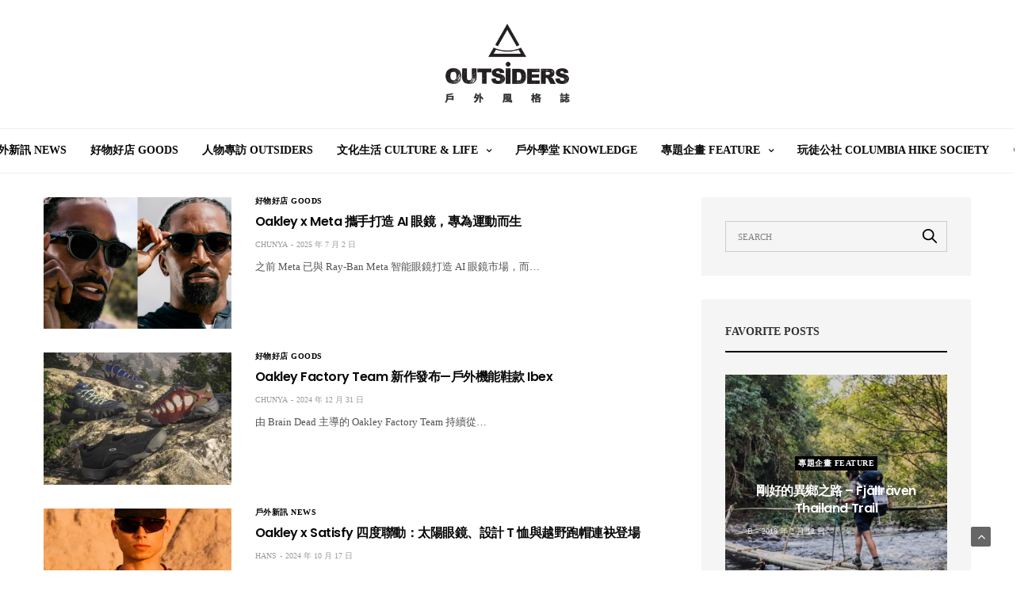

--- FILE ---
content_type: text/html; charset=UTF-8
request_url: https://www.outsiders.com.tw/post/tag/oakley
body_size: 16722
content:
<!doctype html>
<html lang="zh-TW">
<head>
	<meta charset="UTF-8">
	<meta name="viewport" content="width=device-width, initial-scale=1, maximum-scale=1, user-scalable=1">
	<link rel="profile" href="https://gmpg.org/xfn/11">
	<link rel="pingback" href="https://www.outsiders.com.tw/xmlrpc.php">
	<link rel="stylesheet" href="https://www.outsiders.com.tw/wp-content/themes/goodlife-wp/icofont.css">
	<meta name='robots' content='index, follow, max-image-preview:large, max-snippet:-1, max-video-preview:-1' />

	<!-- This site is optimized with the Yoast SEO plugin v26.8 - https://yoast.com/product/yoast-seo-wordpress/ -->
	<title>Oakley 彙整 - OUTSiDERS - 戶外風格誌</title>
	<link rel="canonical" href="https://www.outsiders.com.tw/post/tag/oakley" />
	<meta property="og:locale" content="zh_TW" />
	<meta property="og:type" content="article" />
	<meta property="og:title" content="Oakley 彙整 - OUTSiDERS - 戶外風格誌" />
	<meta property="og:url" content="https://www.outsiders.com.tw/post/tag/oakley" />
	<meta property="og:site_name" content="OUTSiDERS - 戶外風格誌" />
	<meta name="twitter:card" content="summary_large_image" />
	<script type="application/ld+json" class="yoast-schema-graph">{"@context":"https://schema.org","@graph":[{"@type":"CollectionPage","@id":"https://www.outsiders.com.tw/post/tag/oakley","url":"https://www.outsiders.com.tw/post/tag/oakley","name":"Oakley 彙整 - OUTSiDERS - 戶外風格誌","isPartOf":{"@id":"https://www.outsiders.com.tw/#website"},"primaryImageOfPage":{"@id":"https://www.outsiders.com.tw/post/tag/oakley#primaryimage"},"image":{"@id":"https://www.outsiders.com.tw/post/tag/oakley#primaryimage"},"thumbnailUrl":"https://i0.wp.com/www.outsiders.com.tw/wp-content/uploads/2025/07/Oakley-Meta-HSTN-8.jpg?fit=1920%2C1080&ssl=1","breadcrumb":{"@id":"https://www.outsiders.com.tw/post/tag/oakley#breadcrumb"},"inLanguage":"zh-TW"},{"@type":"ImageObject","inLanguage":"zh-TW","@id":"https://www.outsiders.com.tw/post/tag/oakley#primaryimage","url":"https://i0.wp.com/www.outsiders.com.tw/wp-content/uploads/2025/07/Oakley-Meta-HSTN-8.jpg?fit=1920%2C1080&ssl=1","contentUrl":"https://i0.wp.com/www.outsiders.com.tw/wp-content/uploads/2025/07/Oakley-Meta-HSTN-8.jpg?fit=1920%2C1080&ssl=1","width":1920,"height":1080},{"@type":"BreadcrumbList","@id":"https://www.outsiders.com.tw/post/tag/oakley#breadcrumb","itemListElement":[{"@type":"ListItem","position":1,"name":"首頁","item":"https://www.outsiders.com.tw/"},{"@type":"ListItem","position":2,"name":"Oakley"}]},{"@type":"WebSite","@id":"https://www.outsiders.com.tw/#website","url":"https://www.outsiders.com.tw/","name":"OUTSiDERS - 戶外風格誌","description":"我們相信戶外不只是一種運動，更是一種迷人的生活態度。","potentialAction":[{"@type":"SearchAction","target":{"@type":"EntryPoint","urlTemplate":"https://www.outsiders.com.tw/?s={search_term_string}"},"query-input":{"@type":"PropertyValueSpecification","valueRequired":true,"valueName":"search_term_string"}}],"inLanguage":"zh-TW"}]}</script>
	<!-- / Yoast SEO plugin. -->


<script type='application/javascript'  id='pys-version-script'>console.log('PixelYourSite Free version 11.1.4.1');</script>
<link rel='dns-prefetch' href='//cdn.plyr.io' />
<link rel='dns-prefetch' href='//stats.wp.com' />
<link rel='dns-prefetch' href='//fonts.googleapis.com' />
<link rel='preconnect' href='//i0.wp.com' />
<link rel="alternate" type="application/rss+xml" title="訂閱《OUTSiDERS - 戶外風格誌》&raquo; 資訊提供" href="https://www.outsiders.com.tw/feed" />
<script type="text/javascript" id="wpp-js" src="https://www.outsiders.com.tw/wp-content/plugins/wordpress-popular-posts/assets/js/wpp.min.js?ver=7.3.6" data-sampling="0" data-sampling-rate="100" data-api-url="https://www.outsiders.com.tw/wp-json/wordpress-popular-posts" data-post-id="0" data-token="5f91a4308a" data-lang="0" data-debug="0"></script>
<link rel="preconnect" href="//fonts.gstatic.com/" crossorigin><link rel="alternate" type="application/rss+xml" title="訂閱《OUTSiDERS - 戶外風格誌》&raquo; 標籤〈Oakley〉的資訊提供" href="https://www.outsiders.com.tw/post/tag/oakley/feed" />
<style id='wp-img-auto-sizes-contain-inline-css' type='text/css'>
img:is([sizes=auto i],[sizes^="auto," i]){contain-intrinsic-size:3000px 1500px}
/*# sourceURL=wp-img-auto-sizes-contain-inline-css */
</style>
<link rel='stylesheet' id='sbi_styles-css' href='https://www.outsiders.com.tw/wp-content/plugins/instagram-feed/css/sbi-styles.min.css?ver=6.10.0' media='all' />
<style id='wp-emoji-styles-inline-css' type='text/css'>

	img.wp-smiley, img.emoji {
		display: inline !important;
		border: none !important;
		box-shadow: none !important;
		height: 1em !important;
		width: 1em !important;
		margin: 0 0.07em !important;
		vertical-align: -0.1em !important;
		background: none !important;
		padding: 0 !important;
	}
/*# sourceURL=wp-emoji-styles-inline-css */
</style>
<style id='wp-block-library-inline-css' type='text/css'>
:root{--wp-block-synced-color:#7a00df;--wp-block-synced-color--rgb:122,0,223;--wp-bound-block-color:var(--wp-block-synced-color);--wp-editor-canvas-background:#ddd;--wp-admin-theme-color:#007cba;--wp-admin-theme-color--rgb:0,124,186;--wp-admin-theme-color-darker-10:#006ba1;--wp-admin-theme-color-darker-10--rgb:0,107,160.5;--wp-admin-theme-color-darker-20:#005a87;--wp-admin-theme-color-darker-20--rgb:0,90,135;--wp-admin-border-width-focus:2px}@media (min-resolution:192dpi){:root{--wp-admin-border-width-focus:1.5px}}.wp-element-button{cursor:pointer}:root .has-very-light-gray-background-color{background-color:#eee}:root .has-very-dark-gray-background-color{background-color:#313131}:root .has-very-light-gray-color{color:#eee}:root .has-very-dark-gray-color{color:#313131}:root .has-vivid-green-cyan-to-vivid-cyan-blue-gradient-background{background:linear-gradient(135deg,#00d084,#0693e3)}:root .has-purple-crush-gradient-background{background:linear-gradient(135deg,#34e2e4,#4721fb 50%,#ab1dfe)}:root .has-hazy-dawn-gradient-background{background:linear-gradient(135deg,#faaca8,#dad0ec)}:root .has-subdued-olive-gradient-background{background:linear-gradient(135deg,#fafae1,#67a671)}:root .has-atomic-cream-gradient-background{background:linear-gradient(135deg,#fdd79a,#004a59)}:root .has-nightshade-gradient-background{background:linear-gradient(135deg,#330968,#31cdcf)}:root .has-midnight-gradient-background{background:linear-gradient(135deg,#020381,#2874fc)}:root{--wp--preset--font-size--normal:16px;--wp--preset--font-size--huge:42px}.has-regular-font-size{font-size:1em}.has-larger-font-size{font-size:2.625em}.has-normal-font-size{font-size:var(--wp--preset--font-size--normal)}.has-huge-font-size{font-size:var(--wp--preset--font-size--huge)}.has-text-align-center{text-align:center}.has-text-align-left{text-align:left}.has-text-align-right{text-align:right}.has-fit-text{white-space:nowrap!important}#end-resizable-editor-section{display:none}.aligncenter{clear:both}.items-justified-left{justify-content:flex-start}.items-justified-center{justify-content:center}.items-justified-right{justify-content:flex-end}.items-justified-space-between{justify-content:space-between}.screen-reader-text{border:0;clip-path:inset(50%);height:1px;margin:-1px;overflow:hidden;padding:0;position:absolute;width:1px;word-wrap:normal!important}.screen-reader-text:focus{background-color:#ddd;clip-path:none;color:#444;display:block;font-size:1em;height:auto;left:5px;line-height:normal;padding:15px 23px 14px;text-decoration:none;top:5px;width:auto;z-index:100000}html :where(.has-border-color){border-style:solid}html :where([style*=border-top-color]){border-top-style:solid}html :where([style*=border-right-color]){border-right-style:solid}html :where([style*=border-bottom-color]){border-bottom-style:solid}html :where([style*=border-left-color]){border-left-style:solid}html :where([style*=border-width]){border-style:solid}html :where([style*=border-top-width]){border-top-style:solid}html :where([style*=border-right-width]){border-right-style:solid}html :where([style*=border-bottom-width]){border-bottom-style:solid}html :where([style*=border-left-width]){border-left-style:solid}html :where(img[class*=wp-image-]){height:auto;max-width:100%}:where(figure){margin:0 0 1em}html :where(.is-position-sticky){--wp-admin--admin-bar--position-offset:var(--wp-admin--admin-bar--height,0px)}@media screen and (max-width:600px){html :where(.is-position-sticky){--wp-admin--admin-bar--position-offset:0px}}

/*# sourceURL=wp-block-library-inline-css */
</style><style id='global-styles-inline-css' type='text/css'>
:root{--wp--preset--aspect-ratio--square: 1;--wp--preset--aspect-ratio--4-3: 4/3;--wp--preset--aspect-ratio--3-4: 3/4;--wp--preset--aspect-ratio--3-2: 3/2;--wp--preset--aspect-ratio--2-3: 2/3;--wp--preset--aspect-ratio--16-9: 16/9;--wp--preset--aspect-ratio--9-16: 9/16;--wp--preset--color--black: #000000;--wp--preset--color--cyan-bluish-gray: #abb8c3;--wp--preset--color--white: #ffffff;--wp--preset--color--pale-pink: #f78da7;--wp--preset--color--vivid-red: #cf2e2e;--wp--preset--color--luminous-vivid-orange: #ff6900;--wp--preset--color--luminous-vivid-amber: #fcb900;--wp--preset--color--light-green-cyan: #7bdcb5;--wp--preset--color--vivid-green-cyan: #00d084;--wp--preset--color--pale-cyan-blue: #8ed1fc;--wp--preset--color--vivid-cyan-blue: #0693e3;--wp--preset--color--vivid-purple: #9b51e0;--wp--preset--color--thb-accent: #000000;--wp--preset--gradient--vivid-cyan-blue-to-vivid-purple: linear-gradient(135deg,rgb(6,147,227) 0%,rgb(155,81,224) 100%);--wp--preset--gradient--light-green-cyan-to-vivid-green-cyan: linear-gradient(135deg,rgb(122,220,180) 0%,rgb(0,208,130) 100%);--wp--preset--gradient--luminous-vivid-amber-to-luminous-vivid-orange: linear-gradient(135deg,rgb(252,185,0) 0%,rgb(255,105,0) 100%);--wp--preset--gradient--luminous-vivid-orange-to-vivid-red: linear-gradient(135deg,rgb(255,105,0) 0%,rgb(207,46,46) 100%);--wp--preset--gradient--very-light-gray-to-cyan-bluish-gray: linear-gradient(135deg,rgb(238,238,238) 0%,rgb(169,184,195) 100%);--wp--preset--gradient--cool-to-warm-spectrum: linear-gradient(135deg,rgb(74,234,220) 0%,rgb(151,120,209) 20%,rgb(207,42,186) 40%,rgb(238,44,130) 60%,rgb(251,105,98) 80%,rgb(254,248,76) 100%);--wp--preset--gradient--blush-light-purple: linear-gradient(135deg,rgb(255,206,236) 0%,rgb(152,150,240) 100%);--wp--preset--gradient--blush-bordeaux: linear-gradient(135deg,rgb(254,205,165) 0%,rgb(254,45,45) 50%,rgb(107,0,62) 100%);--wp--preset--gradient--luminous-dusk: linear-gradient(135deg,rgb(255,203,112) 0%,rgb(199,81,192) 50%,rgb(65,88,208) 100%);--wp--preset--gradient--pale-ocean: linear-gradient(135deg,rgb(255,245,203) 0%,rgb(182,227,212) 50%,rgb(51,167,181) 100%);--wp--preset--gradient--electric-grass: linear-gradient(135deg,rgb(202,248,128) 0%,rgb(113,206,126) 100%);--wp--preset--gradient--midnight: linear-gradient(135deg,rgb(2,3,129) 0%,rgb(40,116,252) 100%);--wp--preset--font-size--small: 13px;--wp--preset--font-size--medium: 20px;--wp--preset--font-size--large: 36px;--wp--preset--font-size--x-large: 42px;--wp--preset--spacing--20: 0.44rem;--wp--preset--spacing--30: 0.67rem;--wp--preset--spacing--40: 1rem;--wp--preset--spacing--50: 1.5rem;--wp--preset--spacing--60: 2.25rem;--wp--preset--spacing--70: 3.38rem;--wp--preset--spacing--80: 5.06rem;--wp--preset--shadow--natural: 6px 6px 9px rgba(0, 0, 0, 0.2);--wp--preset--shadow--deep: 12px 12px 50px rgba(0, 0, 0, 0.4);--wp--preset--shadow--sharp: 6px 6px 0px rgba(0, 0, 0, 0.2);--wp--preset--shadow--outlined: 6px 6px 0px -3px rgb(255, 255, 255), 6px 6px rgb(0, 0, 0);--wp--preset--shadow--crisp: 6px 6px 0px rgb(0, 0, 0);}:where(.is-layout-flex){gap: 0.5em;}:where(.is-layout-grid){gap: 0.5em;}body .is-layout-flex{display: flex;}.is-layout-flex{flex-wrap: wrap;align-items: center;}.is-layout-flex > :is(*, div){margin: 0;}body .is-layout-grid{display: grid;}.is-layout-grid > :is(*, div){margin: 0;}:where(.wp-block-columns.is-layout-flex){gap: 2em;}:where(.wp-block-columns.is-layout-grid){gap: 2em;}:where(.wp-block-post-template.is-layout-flex){gap: 1.25em;}:where(.wp-block-post-template.is-layout-grid){gap: 1.25em;}.has-black-color{color: var(--wp--preset--color--black) !important;}.has-cyan-bluish-gray-color{color: var(--wp--preset--color--cyan-bluish-gray) !important;}.has-white-color{color: var(--wp--preset--color--white) !important;}.has-pale-pink-color{color: var(--wp--preset--color--pale-pink) !important;}.has-vivid-red-color{color: var(--wp--preset--color--vivid-red) !important;}.has-luminous-vivid-orange-color{color: var(--wp--preset--color--luminous-vivid-orange) !important;}.has-luminous-vivid-amber-color{color: var(--wp--preset--color--luminous-vivid-amber) !important;}.has-light-green-cyan-color{color: var(--wp--preset--color--light-green-cyan) !important;}.has-vivid-green-cyan-color{color: var(--wp--preset--color--vivid-green-cyan) !important;}.has-pale-cyan-blue-color{color: var(--wp--preset--color--pale-cyan-blue) !important;}.has-vivid-cyan-blue-color{color: var(--wp--preset--color--vivid-cyan-blue) !important;}.has-vivid-purple-color{color: var(--wp--preset--color--vivid-purple) !important;}.has-black-background-color{background-color: var(--wp--preset--color--black) !important;}.has-cyan-bluish-gray-background-color{background-color: var(--wp--preset--color--cyan-bluish-gray) !important;}.has-white-background-color{background-color: var(--wp--preset--color--white) !important;}.has-pale-pink-background-color{background-color: var(--wp--preset--color--pale-pink) !important;}.has-vivid-red-background-color{background-color: var(--wp--preset--color--vivid-red) !important;}.has-luminous-vivid-orange-background-color{background-color: var(--wp--preset--color--luminous-vivid-orange) !important;}.has-luminous-vivid-amber-background-color{background-color: var(--wp--preset--color--luminous-vivid-amber) !important;}.has-light-green-cyan-background-color{background-color: var(--wp--preset--color--light-green-cyan) !important;}.has-vivid-green-cyan-background-color{background-color: var(--wp--preset--color--vivid-green-cyan) !important;}.has-pale-cyan-blue-background-color{background-color: var(--wp--preset--color--pale-cyan-blue) !important;}.has-vivid-cyan-blue-background-color{background-color: var(--wp--preset--color--vivid-cyan-blue) !important;}.has-vivid-purple-background-color{background-color: var(--wp--preset--color--vivid-purple) !important;}.has-black-border-color{border-color: var(--wp--preset--color--black) !important;}.has-cyan-bluish-gray-border-color{border-color: var(--wp--preset--color--cyan-bluish-gray) !important;}.has-white-border-color{border-color: var(--wp--preset--color--white) !important;}.has-pale-pink-border-color{border-color: var(--wp--preset--color--pale-pink) !important;}.has-vivid-red-border-color{border-color: var(--wp--preset--color--vivid-red) !important;}.has-luminous-vivid-orange-border-color{border-color: var(--wp--preset--color--luminous-vivid-orange) !important;}.has-luminous-vivid-amber-border-color{border-color: var(--wp--preset--color--luminous-vivid-amber) !important;}.has-light-green-cyan-border-color{border-color: var(--wp--preset--color--light-green-cyan) !important;}.has-vivid-green-cyan-border-color{border-color: var(--wp--preset--color--vivid-green-cyan) !important;}.has-pale-cyan-blue-border-color{border-color: var(--wp--preset--color--pale-cyan-blue) !important;}.has-vivid-cyan-blue-border-color{border-color: var(--wp--preset--color--vivid-cyan-blue) !important;}.has-vivid-purple-border-color{border-color: var(--wp--preset--color--vivid-purple) !important;}.has-vivid-cyan-blue-to-vivid-purple-gradient-background{background: var(--wp--preset--gradient--vivid-cyan-blue-to-vivid-purple) !important;}.has-light-green-cyan-to-vivid-green-cyan-gradient-background{background: var(--wp--preset--gradient--light-green-cyan-to-vivid-green-cyan) !important;}.has-luminous-vivid-amber-to-luminous-vivid-orange-gradient-background{background: var(--wp--preset--gradient--luminous-vivid-amber-to-luminous-vivid-orange) !important;}.has-luminous-vivid-orange-to-vivid-red-gradient-background{background: var(--wp--preset--gradient--luminous-vivid-orange-to-vivid-red) !important;}.has-very-light-gray-to-cyan-bluish-gray-gradient-background{background: var(--wp--preset--gradient--very-light-gray-to-cyan-bluish-gray) !important;}.has-cool-to-warm-spectrum-gradient-background{background: var(--wp--preset--gradient--cool-to-warm-spectrum) !important;}.has-blush-light-purple-gradient-background{background: var(--wp--preset--gradient--blush-light-purple) !important;}.has-blush-bordeaux-gradient-background{background: var(--wp--preset--gradient--blush-bordeaux) !important;}.has-luminous-dusk-gradient-background{background: var(--wp--preset--gradient--luminous-dusk) !important;}.has-pale-ocean-gradient-background{background: var(--wp--preset--gradient--pale-ocean) !important;}.has-electric-grass-gradient-background{background: var(--wp--preset--gradient--electric-grass) !important;}.has-midnight-gradient-background{background: var(--wp--preset--gradient--midnight) !important;}.has-small-font-size{font-size: var(--wp--preset--font-size--small) !important;}.has-medium-font-size{font-size: var(--wp--preset--font-size--medium) !important;}.has-large-font-size{font-size: var(--wp--preset--font-size--large) !important;}.has-x-large-font-size{font-size: var(--wp--preset--font-size--x-large) !important;}
/*# sourceURL=global-styles-inline-css */
</style>

<style id='classic-theme-styles-inline-css' type='text/css'>
/*! This file is auto-generated */
.wp-block-button__link{color:#fff;background-color:#32373c;border-radius:9999px;box-shadow:none;text-decoration:none;padding:calc(.667em + 2px) calc(1.333em + 2px);font-size:1.125em}.wp-block-file__button{background:#32373c;color:#fff;text-decoration:none}
/*# sourceURL=/wp-includes/css/classic-themes.min.css */
</style>
<link rel='stylesheet' id='image-slider-frontend-css' href='https://www.outsiders.com.tw/wp-content/plugins/image_slider_by_cursor/assets/css/frontend.css?ver=1.0.0' media='all' />
<link rel='stylesheet' id='wordpress-popular-posts-css-css' href='https://www.outsiders.com.tw/wp-content/plugins/wordpress-popular-posts/assets/css/wpp.css?ver=7.3.6' media='all' />
<link rel='stylesheet' id='thb-fa-css' href='https://www.outsiders.com.tw/wp-content/themes/goodlife-wp/assets/css/font-awesome.min.css?ver=4.7.0' media='all' />
<link rel='stylesheet' id='thb-app-css' href='https://www.outsiders.com.tw/wp-content/themes/goodlife-wp/assets/css/app.css?ver=4.6.0' media='all' />
<style id='thb-app-inline-css' type='text/css'>
body {font-family:Karla;}h1, h2, h3, h4, h5, h6 {font-family:Poppins, 'BlinkMacSystemFont', -apple-system, 'Roboto', 'Lucida Sans';}.subheader {background-color: !important;}.subheader.dark ul > li .sub-menu,.subheader.light ul > li .sub-menu {background:;}.subheader ul {}@media only screen and (min-width:48.063em) {.header {}}.header {background-color: !important;}@media only screen and (min-width:64.063em) {.header .logo .logoimg {max-height:100px;}}@media only screen and (max-width:64.063em) {.header .logo .logoimg {max-height:100px;}}@media only screen and (min-width:64.063em) {.subheader.fixed .logo .logolink .logoimg {max-height:25px;}}.menu-holder.style1.dark {background-color: !important;}#mobile-menu {background-color: !important;}a:hover, .menu-holder ul li.menu-item-mega-parent .thb_mega_menu_holder .thb_mega_menu li.active a,.menu-holder ul li.sfHover > a, .subcategory_container .thb-sibling-categories li a:hover,label small, .more-link, .comment-respond .comment-reply-title small a, .btn.accent-transparent, .button.accent-transparent, input[type=submit].accent-transparent, .category_title.search span, .video_playlist .video_play.video-active .post-title h6, .menu-holder.dark ul li .sub-menu a:hover, .menu-holder.dark ul.sf-menu > li > a:hover, .post .post-bottom-meta a:hover,.thb-title-color-hover .post .post-title .entry-title a:hover,.btn.accent-border, .button.accent-border, input[type=submit].accent-border {color:#000000;}ul.point-list li:before, ol.point-list li:before, .post .article-tags .tags-title, .post.post-overlay .post-gallery .counts,.post-review ul li .progress span, .post-review .average, .category-title.style1 .category-header, .widget.widget_topreviews .style1 li .progress, .btn.black:hover, .button.black:hover, input[type=submit].black:hover, .btn.white:hover, .button.white:hover, input[type=submit].white:hover, .btn.accent:hover, .button.accent:hover, input[type=submit].accent:hover, .btn.accent-transparent:hover, .button.accent-transparent:hover, input[type=submit].accent-transparent:hover, #scroll_totop:hover, .subheader.fixed > .row .progress, #mobile-menu.style2, .thb-cookie-bar,.btn.accent-fill, .button.accent-fill, input[type=submit].accent-fill {background-color:#000000;}.plyr__control--overlaid,.plyr--video .plyr__control.plyr__tab-focus, .plyr--video .plyr__control:hover, .plyr--video .plyr__control[aria-expanded=true] {background:#000000;}.plyr--full-ui input[type=range] {color:#000000;}.menu-holder ul li.menu-item-mega-parent .thb_mega_menu_holder, .btn.black:hover, .button.black:hover, input[type=submit].black:hover, .btn.accent, .button.accent, input[type=submit].accent, .btn.white:hover, .button.white:hover, input[type=submit].white:hover, .btn.accent:hover, .button.accent:hover, input[type=submit].accent:hover, .btn.accent-transparent, .button.accent-transparent, input[type=submit].accent-transparent,.quick_search .quick_searchform,.btn.accent-border, .button.accent-border, input[type=submit].accent-border,.btn.accent-fill, .button.accent-fill, input[type=submit].accent-fill {border-color:#000000;}.btn.accent-fill:hover, .button.accent-fill:hover, input[type=submit].accent-fill:hover {border-color:#000000;background-color:#000000;}.quick_search .quick_searchform input[type="submit"] {background:rgba(0,0,0, .1);}.quick_search .quick_searchform:after {border-bottom-color:#000000;}.quick_search .quick_searchform input[type="submit"]:hover {background:rgba(0,0,0, .2);}.post .article-tags .tags-title:after {border-left-color:#000000;}.rtl .post .article-tags .tags-title:after {border-right-color:#000000;}.circle_rating .circle_perc {stroke:#000000;}.header .quick_search.active .quick_search_icon,.menu-right-content .quick_search.active .quick_search_icon,.post .post-bottom-meta a:hover .comment_icon,.btn.accent-border .thb-next-arrow,.button.accent-border .thb-next-arrow,input[type=submit].accent-border .thb-next-arrow,.btn.accent-transparent .thb-next-arrow,.button.accent-transparent .thb-next-arrow,input[type=submit].accent-transparent .thb-next-arrow {fill:#000000;}.post .post-content p a {border-color:#000000;-moz-box-shadow:inset 0 -5px 0 #000000;-webkit-box-shadow:inset 0 -5px 0 #000000;box-shadow:inset 0 -5px 0 #000000;}.post.carousel-listing.slick-current:after {-moz-box-shadow:inset 0 4px 0 0 #000000;-webkit-box-shadow:inset 0 4px 0 0 #000000;box-shadow:inset 0 4px 0 0 #000000;}.post .post-content p a:hover {background:#000000;}input[type="submit"],submit,.button,.btn {}.post .post-bottom-meta {}.post .post-category {}.widget > strong {}h1,.h1 {}h2 {}h3 {}h4 {}h5 {}h6 {}@media only screen and (min-width:64.063em) {.header.style1 .logo .logolink,.header.style2 .logo .logolink,.header.style3 .logo .logolink,.header.style4 .logo .logolink,.header.style5 .logo .logolink,.header.style6 .logo .logolink,.header.style7 .logo .logolink,.header.style8 .logo .logolink {padding-top:20px;padding-bottom:20px;;}}#subfooter {padding-bottom:200px;;}.post .post-title h1 {}.menu-holder ul.sf-menu > li > a {}.menu-holder ul.sf-menu > li > a {font-size:14px;}.menu-holder ul li .sub-menu li a,.menu-holder ul li.menu-item-mega-parent .thb_mega_menu_holder .thb_mega_menu li > a {}.menu-holder ul li .sub-menu li a,.menu-holder ul li.menu-item-mega-parent .thb_mega_menu_holder .thb_mega_menu li > a {}.mobile-menu li a {}.mobile-menu li a {}.mobile-menu .sub-menu li a {}.mobile-menu .sub-menu li a {}.header .menu-holder ul.sf-menu > li.menu-item-category-66 > a:hover,.menu-holder.style1 ul.sf-menu > li.menu-item-category-66 > a:hover,.menu-holder ul li.menu-item-mega-parent .thb_mega_menu_holder .thb_mega_menu li.menu-item-category-66 > a:hover,.menu-holder ul li.menu-item-mega-parent .thb_mega_menu_holder .thb_mega_menu li.menu-item-category-66.active > a,.menu-holder ul li .sub-menu li.menu-item-category-66 > a:hover,.post .single_category_title.category-link-66 {color:#000000;}.menu-holder ul.sf-menu > li.menu-item-category-66 > a + .thb_mega_menu_holder {border-color:#000000;}.post .single_category_title.category-boxed-link-66.boxed-link,.category_title.cat-66:before,.category-title.style1 .category-header.cat-66,.category_title.style3.cat-66 h4:before {background-color:#000000;}.post.carousel-style2[data-catid="66"]:hover {background-color:#000000;}.header .menu-holder ul.sf-menu > li.menu-item-category-19 > a:hover,.menu-holder.style1 ul.sf-menu > li.menu-item-category-19 > a:hover,.menu-holder ul li.menu-item-mega-parent .thb_mega_menu_holder .thb_mega_menu li.menu-item-category-19 > a:hover,.menu-holder ul li.menu-item-mega-parent .thb_mega_menu_holder .thb_mega_menu li.menu-item-category-19.active > a,.menu-holder ul li .sub-menu li.menu-item-category-19 > a:hover,.post .single_category_title.category-link-19 {color:#000000;}.menu-holder ul.sf-menu > li.menu-item-category-19 > a + .thb_mega_menu_holder {border-color:#000000;}.post .single_category_title.category-boxed-link-19.boxed-link,.category_title.cat-19:before,.category-title.style1 .category-header.cat-19,.category_title.style3.cat-19 h4:before {background-color:#000000;}.post.carousel-style2[data-catid="19"]:hover {background-color:#000000;}.header .menu-holder ul.sf-menu > li.menu-item-category-69 > a:hover,.menu-holder.style1 ul.sf-menu > li.menu-item-category-69 > a:hover,.menu-holder ul li.menu-item-mega-parent .thb_mega_menu_holder .thb_mega_menu li.menu-item-category-69 > a:hover,.menu-holder ul li.menu-item-mega-parent .thb_mega_menu_holder .thb_mega_menu li.menu-item-category-69.active > a,.menu-holder ul li .sub-menu li.menu-item-category-69 > a:hover,.post .single_category_title.category-link-69 {color:#000000;}.menu-holder ul.sf-menu > li.menu-item-category-69 > a + .thb_mega_menu_holder {border-color:#000000;}.post .single_category_title.category-boxed-link-69.boxed-link,.category_title.cat-69:before,.category-title.style1 .category-header.cat-69,.category_title.style3.cat-69 h4:before {background-color:#000000;}.post.carousel-style2[data-catid="69"]:hover {background-color:#000000;}.header .menu-holder ul.sf-menu > li.menu-item-category-1 > a:hover,.menu-holder.style1 ul.sf-menu > li.menu-item-category-1 > a:hover,.menu-holder ul li.menu-item-mega-parent .thb_mega_menu_holder .thb_mega_menu li.menu-item-category-1 > a:hover,.menu-holder ul li.menu-item-mega-parent .thb_mega_menu_holder .thb_mega_menu li.menu-item-category-1.active > a,.menu-holder ul li .sub-menu li.menu-item-category-1 > a:hover,.post .single_category_title.category-link-1 {color:#000000;}.menu-holder ul.sf-menu > li.menu-item-category-1 > a + .thb_mega_menu_holder {border-color:#000000;}.post .single_category_title.category-boxed-link-1.boxed-link,.category_title.cat-1:before,.category-title.style1 .category-header.cat-1,.category_title.style3.cat-1 h4:before {background-color:#000000;}.post.carousel-style2[data-catid="1"]:hover {background-color:#000000;}.header .menu-holder ul.sf-menu > li.menu-item-category-17 > a:hover,.menu-holder.style1 ul.sf-menu > li.menu-item-category-17 > a:hover,.menu-holder ul li.menu-item-mega-parent .thb_mega_menu_holder .thb_mega_menu li.menu-item-category-17 > a:hover,.menu-holder ul li.menu-item-mega-parent .thb_mega_menu_holder .thb_mega_menu li.menu-item-category-17.active > a,.menu-holder ul li .sub-menu li.menu-item-category-17 > a:hover,.post .single_category_title.category-link-17 {color:#000000;}.menu-holder ul.sf-menu > li.menu-item-category-17 > a + .thb_mega_menu_holder {border-color:#000000;}.post .single_category_title.category-boxed-link-17.boxed-link,.category_title.cat-17:before,.category-title.style1 .category-header.cat-17,.category_title.style3.cat-17 h4:before {background-color:#000000;}.post.carousel-style2[data-catid="17"]:hover {background-color:#000000;}.header .menu-holder ul.sf-menu > li.menu-item-category-71 > a:hover,.menu-holder.style1 ul.sf-menu > li.menu-item-category-71 > a:hover,.menu-holder ul li.menu-item-mega-parent .thb_mega_menu_holder .thb_mega_menu li.menu-item-category-71 > a:hover,.menu-holder ul li.menu-item-mega-parent .thb_mega_menu_holder .thb_mega_menu li.menu-item-category-71.active > a,.menu-holder ul li .sub-menu li.menu-item-category-71 > a:hover,.post .single_category_title.category-link-71 {color:#000000;}.menu-holder ul.sf-menu > li.menu-item-category-71 > a + .thb_mega_menu_holder {border-color:#000000;}.post .single_category_title.category-boxed-link-71.boxed-link,.category_title.cat-71:before,.category-title.style1 .category-header.cat-71,.category_title.style3.cat-71 h4:before {background-color:#000000;}.post.carousel-style2[data-catid="71"]:hover {background-color:#000000;}.header .menu-holder ul.sf-menu > li.menu-item-category-72 > a:hover,.menu-holder.style1 ul.sf-menu > li.menu-item-category-72 > a:hover,.menu-holder ul li.menu-item-mega-parent .thb_mega_menu_holder .thb_mega_menu li.menu-item-category-72 > a:hover,.menu-holder ul li.menu-item-mega-parent .thb_mega_menu_holder .thb_mega_menu li.menu-item-category-72.active > a,.menu-holder ul li .sub-menu li.menu-item-category-72 > a:hover,.post .single_category_title.category-link-72 {color:#000000;}.menu-holder ul.sf-menu > li.menu-item-category-72 > a + .thb_mega_menu_holder {border-color:#000000;}.post .single_category_title.category-boxed-link-72.boxed-link,.category_title.cat-72:before,.category-title.style1 .category-header.cat-72,.category_title.style3.cat-72 h4:before {background-color:#000000;}.post.carousel-style2[data-catid="72"]:hover {background-color:#000000;}.header .menu-holder ul.sf-menu > li.menu-item-category-16 > a:hover,.menu-holder.style1 ul.sf-menu > li.menu-item-category-16 > a:hover,.menu-holder ul li.menu-item-mega-parent .thb_mega_menu_holder .thb_mega_menu li.menu-item-category-16 > a:hover,.menu-holder ul li.menu-item-mega-parent .thb_mega_menu_holder .thb_mega_menu li.menu-item-category-16.active > a,.menu-holder ul li .sub-menu li.menu-item-category-16 > a:hover,.post .single_category_title.category-link-16 {color:#000000;}.menu-holder ul.sf-menu > li.menu-item-category-16 > a + .thb_mega_menu_holder {border-color:#000000;}.post .single_category_title.category-boxed-link-16.boxed-link,.category_title.cat-16:before,.category-title.style1 .category-header.cat-16,.category_title.style3.cat-16 h4:before {background-color:#000000;}.post.carousel-style2[data-catid="16"]:hover {background-color:#000000;}.widget:not(.widget_singlead) {background-color: !important;}[role="main"] .widget.widget_categoryslider .slick-nav {background-color: !important;}#footer {background-color: !important;background-repeat:no-repeat !important;background-position:center bottom !important;}#footer .widget.widget_categoryslider .slick-nav {background-color: !important;background-repeat:no-repeat !important;background-position:center bottom !important;}.thb-login-form.dark,.thb-login-form {background-color: !important;}#subfooter {background-color:#ffffff !important;background-repeat:no-repeat !important;background-position:center bottom !important;background-size:cover !important;}@media only screen and (min-width:48.063em) {#subfooter .logolink .logoimg {max-height:70px;}}#thb_socialcounter_widget-2{background:none !important;float:right;}.views,.comment{display:none;}.post .post-content p a {border-color:#FFFFFF !important;-moz-box-shadow:inset 0 -1px 0 #000000 !important;-webkit-box-shadow:inset 0 -1px 0 #000000 !important;box-shadow:inset 0 -1px 0 #000000 !important;}.post .post-content p a:hover {background:#efefef !important;}.post.post-overlay.center-title .post-gallery .post-title {text-align:unset !important;}.popucate{margin-bottom:10px;}.row.max_width {margin:unset !important;}.widget_text{background:none !important;padding:0 !important;}.post.post-overlay.center-title .post-bottom-meta {text-align:left!important;justify-content:left!important;}@media only screen and (min-width:64.063em).post .post-title h1 {font-size:42px!important;}@media only screen and (min-width:40.063em).post .post-title h1 {font-size:34px!important;}ul.outsiderInfoWrap{list-style:none;font-size:13px;margin-top:3rem;}.outsiderInfoWrap {display:flex;flex-wrap:wrap;font-size:1.4rem;letter-spacing:.4px;margin-left:auto;margin-right:auto;width:100%;}.outsiderInfoWrap .infoIteml {text-align:right;width:50%;padding-right:2rem;margin-bottom:1rem;}.outsiderInfoWrap .infoItemr {text-align:left;width:50%;padding-left:2rem;margin-bottom:1rem;}.socialfooter{text-align:center;margin-top:30px;}.socialfooter i{padding:5px;margin:10px;}#subfooter .footer-menu {display:none;}#subfooter {padding-bottom:0 !important;}#subfooter.light .subfooter-menu-holder {border-top:none;}.outsiderInfoWrap a,.socialfooter a{color:#fff;}#subfooter.dark{background:#000000 !important;}#subfooter.dark .subfooter-menu-holder {border-top:none !important;}#subfooter p{color:#FFFFFF !important;}
/*# sourceURL=thb-app-inline-css */
</style>
<link rel='stylesheet' id='style-css' href='https://www.outsiders.com.tw/wp-content/themes/goodlife-wp-child/style.css?ver=4.6.0' media='all' />
<link rel='stylesheet' id='thb-google-fonts-css' href='https://fonts.googleapis.com/css?family=Poppins%3A100%2C100i%2C200%2C200i%2C300%2C300i%2C400%2C400i%2C500%2C500i%2C600%2C600i%2C700%2C700i%2C800%2C800i%2C900%2C900i&#038;subset=latin&#038;display=swap&#038;ver=4.6.0' media='all' />
<script type="text/javascript" src="https://www.outsiders.com.tw/wp-includes/js/jquery/jquery.min.js?ver=3.7.1" id="jquery-core-js"></script>
<script type="text/javascript" src="https://www.outsiders.com.tw/wp-includes/js/jquery/jquery-migrate.min.js?ver=3.4.1" id="jquery-migrate-js"></script>
<script type="text/javascript" src="https://www.outsiders.com.tw/wp-content/plugins/pixelyoursite/dist/scripts/jquery.bind-first-0.2.3.min.js?ver=0.2.3" id="jquery-bind-first-js"></script>
<script type="text/javascript" src="https://www.outsiders.com.tw/wp-content/plugins/pixelyoursite/dist/scripts/js.cookie-2.1.3.min.js?ver=2.1.3" id="js-cookie-pys-js"></script>
<script type="text/javascript" src="https://www.outsiders.com.tw/wp-content/plugins/pixelyoursite/dist/scripts/tld.min.js?ver=2.3.1" id="js-tld-js"></script>
<script type="text/javascript" id="pys-js-extra">
/* <![CDATA[ */
var pysOptions = {"staticEvents":{"facebook":{"init_event":[{"delay":0,"type":"static","ajaxFire":false,"name":"PageView","pixelIds":["582312266367367"],"eventID":"1a618e04-391c-4a78-93f7-ebf95b224abe","params":{"page_title":"Oakley","post_type":"tag","post_id":2255,"plugin":"PixelYourSite","user_role":"guest","event_url":"www.outsiders.com.tw/post/tag/oakley"},"e_id":"init_event","ids":[],"hasTimeWindow":false,"timeWindow":0,"woo_order":"","edd_order":""}]}},"dynamicEvents":{"automatic_event_form":{"facebook":{"delay":0,"type":"dyn","name":"Form","pixelIds":["582312266367367"],"eventID":"88a5b8ec-6734-438f-a823-5472955bb412","params":{"page_title":"Oakley","post_type":"tag","post_id":2255,"plugin":"PixelYourSite","user_role":"guest","event_url":"www.outsiders.com.tw/post/tag/oakley"},"e_id":"automatic_event_form","ids":[],"hasTimeWindow":false,"timeWindow":0,"woo_order":"","edd_order":""}},"automatic_event_download":{"facebook":{"delay":0,"type":"dyn","name":"Download","extensions":["","doc","exe","js","pdf","ppt","tgz","zip","xls"],"pixelIds":["582312266367367"],"eventID":"fb27725d-fa0d-4d25-8374-ee7a2d5c9f16","params":{"page_title":"Oakley","post_type":"tag","post_id":2255,"plugin":"PixelYourSite","user_role":"guest","event_url":"www.outsiders.com.tw/post/tag/oakley"},"e_id":"automatic_event_download","ids":[],"hasTimeWindow":false,"timeWindow":0,"woo_order":"","edd_order":""}},"automatic_event_comment":{"facebook":{"delay":0,"type":"dyn","name":"Comment","pixelIds":["582312266367367"],"eventID":"d8cae826-7a19-4330-bcce-272c71be99ab","params":{"page_title":"Oakley","post_type":"tag","post_id":2255,"plugin":"PixelYourSite","user_role":"guest","event_url":"www.outsiders.com.tw/post/tag/oakley"},"e_id":"automatic_event_comment","ids":[],"hasTimeWindow":false,"timeWindow":0,"woo_order":"","edd_order":""}}},"triggerEvents":[],"triggerEventTypes":[],"facebook":{"pixelIds":["582312266367367"],"advancedMatching":[],"advancedMatchingEnabled":false,"removeMetadata":false,"wooVariableAsSimple":false,"serverApiEnabled":false,"wooCRSendFromServer":false,"send_external_id":null,"enabled_medical":false,"do_not_track_medical_param":["event_url","post_title","page_title","landing_page","content_name","categories","category_name","tags"],"meta_ldu":false},"debug":"","siteUrl":"https://www.outsiders.com.tw","ajaxUrl":"https://www.outsiders.com.tw/wp-admin/admin-ajax.php","ajax_event":"252d5bd761","enable_remove_download_url_param":"1","cookie_duration":"7","last_visit_duration":"60","enable_success_send_form":"","ajaxForServerEvent":"1","ajaxForServerStaticEvent":"1","useSendBeacon":"1","send_external_id":"1","external_id_expire":"180","track_cookie_for_subdomains":"1","google_consent_mode":"1","gdpr":{"ajax_enabled":false,"all_disabled_by_api":false,"facebook_disabled_by_api":false,"analytics_disabled_by_api":false,"google_ads_disabled_by_api":false,"pinterest_disabled_by_api":false,"bing_disabled_by_api":false,"reddit_disabled_by_api":false,"externalID_disabled_by_api":false,"facebook_prior_consent_enabled":true,"analytics_prior_consent_enabled":true,"google_ads_prior_consent_enabled":null,"pinterest_prior_consent_enabled":true,"bing_prior_consent_enabled":true,"cookiebot_integration_enabled":false,"cookiebot_facebook_consent_category":"marketing","cookiebot_analytics_consent_category":"statistics","cookiebot_tiktok_consent_category":"marketing","cookiebot_google_ads_consent_category":"marketing","cookiebot_pinterest_consent_category":"marketing","cookiebot_bing_consent_category":"marketing","consent_magic_integration_enabled":false,"real_cookie_banner_integration_enabled":false,"cookie_notice_integration_enabled":false,"cookie_law_info_integration_enabled":false,"analytics_storage":{"enabled":true,"value":"granted","filter":false},"ad_storage":{"enabled":true,"value":"granted","filter":false},"ad_user_data":{"enabled":true,"value":"granted","filter":false},"ad_personalization":{"enabled":true,"value":"granted","filter":false}},"cookie":{"disabled_all_cookie":false,"disabled_start_session_cookie":false,"disabled_advanced_form_data_cookie":false,"disabled_landing_page_cookie":false,"disabled_first_visit_cookie":false,"disabled_trafficsource_cookie":false,"disabled_utmTerms_cookie":false,"disabled_utmId_cookie":false},"tracking_analytics":{"TrafficSource":"direct","TrafficLanding":"undefined","TrafficUtms":[],"TrafficUtmsId":[]},"GATags":{"ga_datalayer_type":"default","ga_datalayer_name":"dataLayerPYS"},"woo":{"enabled":false},"edd":{"enabled":false},"cache_bypass":"1769037592"};
//# sourceURL=pys-js-extra
/* ]]> */
</script>
<script type="text/javascript" src="https://www.outsiders.com.tw/wp-content/plugins/pixelyoursite/dist/scripts/public.js?ver=11.1.4.1" id="pys-js"></script>
<script></script><link rel="https://api.w.org/" href="https://www.outsiders.com.tw/wp-json/" /><link rel="alternate" title="JSON" type="application/json" href="https://www.outsiders.com.tw/wp-json/wp/v2/tags/2255" /><link rel="EditURI" type="application/rsd+xml" title="RSD" href="https://www.outsiders.com.tw/xmlrpc.php?rsd" />
<meta name="facebook-domain-verification" content="hpmyubuvhqcp0tknvmveniplu6gwkz" />	<style>img#wpstats{display:none}</style>
		            <style id="wpp-loading-animation-styles">@-webkit-keyframes bgslide{from{background-position-x:0}to{background-position-x:-200%}}@keyframes bgslide{from{background-position-x:0}to{background-position-x:-200%}}.wpp-widget-block-placeholder,.wpp-shortcode-placeholder{margin:0 auto;width:60px;height:3px;background:#dd3737;background:linear-gradient(90deg,#dd3737 0%,#571313 10%,#dd3737 100%);background-size:200% auto;border-radius:3px;-webkit-animation:bgslide 1s infinite linear;animation:bgslide 1s infinite linear}</style>
            <!-- Google Tag Manager -->
<script>(function(w,d,s,l,i){w[l]=w[l]||[];w[l].push({'gtm.start':
new Date().getTime(),event:'gtm.js'});var f=d.getElementsByTagName(s)[0],
j=d.createElement(s),dl=l!='dataLayer'?'&l='+l:'';j.async=true;j.src=
'https://www.googletagmanager.com/gtm.js?id='+i+dl;f.parentNode.insertBefore(j,f);
})(window,document,'script','dataLayer','GTM-WJX3RGR');</script>
<!-- End Google Tag Manager -->
<!-- Google Tag Manager -->
<script>(function(w,d,s,l,i){w[l]=w[l]||[];w[l].push({'gtm.start':
new Date().getTime(),event:'gtm.js'});var f=d.getElementsByTagName(s)[0],
j=d.createElement(s),dl=l!='dataLayer'?'&l='+l:'';j.async=true;j.src=
'https://www.googletagmanager.com/gtm.js?id='+i+dl;f.parentNode.insertBefore(j,f);
})(window,document,'script','dataLayer','GTM-5JL7PVCB');</script>
<!-- End Google Tag Manager -->
<link rel="icon" href="https://i0.wp.com/www.outsiders.com.tw/wp-content/uploads/2020/03/cropped-outsiders_logo-01.png?fit=32%2C32&#038;ssl=1" sizes="32x32" />
<link rel="icon" href="https://i0.wp.com/www.outsiders.com.tw/wp-content/uploads/2020/03/cropped-outsiders_logo-01.png?fit=192%2C192&#038;ssl=1" sizes="192x192" />
<link rel="apple-touch-icon" href="https://i0.wp.com/www.outsiders.com.tw/wp-content/uploads/2020/03/cropped-outsiders_logo-01.png?fit=180%2C180&#038;ssl=1" />
<meta name="msapplication-TileImage" content="https://i0.wp.com/www.outsiders.com.tw/wp-content/uploads/2020/03/cropped-outsiders_logo-01.png?fit=270%2C270&#038;ssl=1" />
<noscript><style> .wpb_animate_when_almost_visible { opacity: 1; }</style></noscript>	<script async src="https://pagead2.googlesyndication.com/pagead/js/adsbygoogle.js?client=ca-pub-6701139328539476"
     crossorigin="anonymous"></script>
<!-- Google Tag Manager -->
<script>(function(w,d,s,l,i){w[l]=w[l]||[];w[l].push({'gtm.start':
new Date().getTime(),event:'gtm.js'});var f=d.getElementsByTagName(s)[0],
j=d.createElement(s),dl=l!='dataLayer'?'&l='+l:'';j.async=true;j.src=
'https://www.googletagmanager.com/gtm.js?id='+i+dl;f.parentNode.insertBefore(j,f);
})(window,document,'script','dataLayer','GTM-KMPQTTF');</script>
<!-- End Google Tag Manager -->
	
</head>
<body data-rsssl=1 class="archive tag tag-oakley tag-2255 wp-theme-goodlife-wp wp-child-theme-goodlife-wp-child thb-boxed-off thb_ads_header_mobile_off thb-lightbox-on thb-capitalize-on thb-dark-mode-off thb-header-style2 thb-title-underline-hover wpb-js-composer js-comp-ver-8.6.1 vc_responsive">
<!-- Google Tag Manager (noscript) -->
<noscript><iframe src="https://www.googletagmanager.com/ns.html?id=GTM-KMPQTTF"
height="0" width="0" style="display:none;visibility:hidden"></iframe></noscript>
<!-- End Google Tag Manager (noscript) -->	
	<!-- Google Tag Manager (noscript) -->
<noscript><iframe src="https://www.googletagmanager.com/ns.html?id=GTM-WJX3RGR"
height="0" width="0" style="display:none;visibility:hidden"></iframe></noscript>
<!-- End Google Tag Manager (noscript) -->
<!-- Google Tag Manager (noscript) -->
<noscript><iframe src="https://www.googletagmanager.com/ns.html?id=GTM-5JL7PVCB"
height="0" width="0" style="display:none;visibility:hidden"></iframe></noscript>
<!-- End Google Tag Manager (noscript) -->
<div id="wrapper" class="open">

	<!-- Start Content Container -->
	<div id="content-container">
		<!-- Start Content Click Capture -->
		<div class="click-capture"></div>
		<!-- End Content Click Capture -->
		<!-- Start Fixed Header -->
<div class="subheader fixed light">
	<div class="row hide-for-large mobile-fixed-header align-middle">
		<div class="small-2 columns text-left mobile-icon-holder">
				<div class="mobile-toggle-holder">
		<div class="mobile-toggle">
			<span></span><span></span><span></span>
		</div>
	</div>
			</div>
		<div class="small-8 large-4 columns logo">
			<a href="https://www.outsiders.com.tw/" class="logolink">
				<img src="https://www.outsiders.com.tw/wp-content/uploads/2020/03/icon_logo.png" class="logoimg" alt="OUTSiDERS &#8211; 戶外風格誌"/>
			</a>
		</div>
		<div class="small-2 columns text-right mobile-share-holder">
			<div>
				<div class="quick_search">
		<a href="#" class="quick_toggle"></a>
		<svg class="quick_search_icon" xmlns="http://www.w3.org/2000/svg" xmlns:xlink="http://www.w3.org/1999/xlink" x="0px" y="0px" width="19px" height="19px" viewBox="0 0 19 19" xml:space="preserve">
	<path d="M18.96,16.896l-4.973-4.926c1.02-1.255,1.633-2.846,1.633-4.578c0-4.035-3.312-7.317-7.385-7.317S0.849,3.358,0.849,7.393
		c0,4.033,3.313,7.316,7.386,7.316c1.66,0,3.188-0.552,4.422-1.471l4.998,4.95c0.181,0.179,0.416,0.268,0.652,0.268
		c0.235,0,0.472-0.089,0.652-0.268C19.32,17.832,19.32,17.253,18.96,16.896z M2.693,7.393c0-3.027,2.485-5.489,5.542-5.489
		c3.054,0,5.541,2.462,5.541,5.489c0,3.026-2.486,5.489-5.541,5.489C5.179,12.882,2.693,10.419,2.693,7.393z"/>
</svg>		<form method="get" class="quick_searchform" role="search" action="https://www.outsiders.com.tw/">
			<input name="s" type="text" class="s">
			<input type="submit" value="Search">
		</form>
	</div>

				</div>
		</div>
	</div>
	<div class="row full-width-row show-for-large">
				<div class="small-12 large-3 columns logo small-only-text-center">
				<a href="https://www.outsiders.com.tw/" class="logolink">
					<img src="https://www.outsiders.com.tw/wp-content/uploads/2020/03/icon_logo.png" class="logoimg" alt="OUTSiDERS &#8211; 戶外風格誌"/>
				</a>
			</div>
			<div class="large-6 columns text-center">
				<nav class="menu-holder menu-light">
									<ul id="menu-navigation" class="sf-menu"><li id="menu-item-3100" class="menu-item menu-item-type-taxonomy menu-item-object-category menu-item-3100 menu-item-category-1"><a href="https://www.outsiders.com.tw/post/category/news">戶外新訊 News</a></li>
<li id="menu-item-3089" class="menu-item menu-item-type-taxonomy menu-item-object-category menu-item-3089 menu-item-category-19"><a href="https://www.outsiders.com.tw/post/category/goods">好物好店 Goods</a></li>
<li id="menu-item-3088" class="menu-item menu-item-type-taxonomy menu-item-object-category menu-item-3088 menu-item-category-66"><a href="https://www.outsiders.com.tw/post/category/outsiders">人物專訪 OUTSiDERs</a></li>
<li id="menu-item-3096" class="menu-item menu-item-type-taxonomy menu-item-object-category menu-item-has-children menu-item-3096 menu-item-category-17"><a href="https://www.outsiders.com.tw/post/category/culturelife">文化生活 Culture &amp; Life</a>


<ul class="sub-menu ">
	<li id="menu-item-3097" class="menu-item menu-item-type-taxonomy menu-item-object-category menu-item-3097 menu-item-category-71"><a href="https://www.outsiders.com.tw/post/category/culturelife/check">景點探索 Check</a></li>
	<li id="menu-item-3099" class="menu-item menu-item-type-taxonomy menu-item-object-category menu-item-3099 menu-item-category-16"><a href="https://www.outsiders.com.tw/post/category/culturelife/festival">派對祭節 Festival</a></li>
	<li id="menu-item-3098" class="menu-item menu-item-type-taxonomy menu-item-object-category menu-item-3098 menu-item-category-72"><a href="https://www.outsiders.com.tw/post/category/culturelife/event">活動招募 Event</a></li>
</ul>
</li>
<li id="menu-item-3818" class="menu-item menu-item-type-taxonomy menu-item-object-category menu-item-3818 menu-item-category-112"><a href="https://www.outsiders.com.tw/post/category/knowledge">戶外學堂 Knowledge</a></li>
<li id="menu-item-3094" class="menu-item menu-item-type-taxonomy menu-item-object-category menu-item-has-children menu-item-3094 menu-item-category-69"><a href="https://www.outsiders.com.tw/post/category/feature">專題企畫 Feature</a>


<ul class="sub-menu ">
	<li id="menu-item-31409" class="menu-item menu-item-type-taxonomy menu-item-object-category menu-item-31409 menu-item-category-2644"><a href="https://www.outsiders.com.tw/post/category/feature/go-out-jamboree">走出戶外 GO OUT JAMBOREE</a></li>
</ul>
</li>
<li id="menu-item-31799" class="menu-item menu-item-type-taxonomy menu-item-object-category menu-item-31799 menu-item-category-2662"><a href="https://www.outsiders.com.tw/post/category/columbia-hike-society">玩徒公社 Columbia Hike Society</a></li>
</ul>								</nav>
			</div>
			<div class="large-3 columns">
				<ul class="sf-menu right-menu text-right">
															</ul>
			</div>
		</div>
</div>
<!-- End Fixed Header -->
<!-- Start Header -->
<header class="header style2  light">
	<div class="row align-center">
		<div class="small-2 columns mobile-icon-holder">
				<div class="mobile-toggle-holder">
		<div class="mobile-toggle">
			<span></span><span></span><span></span>
		</div>
	</div>
			</div>
		<div class="small-8 columns logo">
			<a href="https://www.outsiders.com.tw/" class="logolink">
				<img src="https://www.outsiders.com.tw/wp-content/uploads/2020/03/icon_logo.png" class="logoimg" alt="OUTSiDERS &#8211; 戶外風格誌"/>
			</a>
		</div>
		<div class="small-2 columns mobile-share-holder">
				<div class="quick_search">
		<a href="#" class="quick_toggle"></a>
		<svg class="quick_search_icon" xmlns="http://www.w3.org/2000/svg" xmlns:xlink="http://www.w3.org/1999/xlink" x="0px" y="0px" width="19px" height="19px" viewBox="0 0 19 19" xml:space="preserve">
	<path d="M18.96,16.896l-4.973-4.926c1.02-1.255,1.633-2.846,1.633-4.578c0-4.035-3.312-7.317-7.385-7.317S0.849,3.358,0.849,7.393
		c0,4.033,3.313,7.316,7.386,7.316c1.66,0,3.188-0.552,4.422-1.471l4.998,4.95c0.181,0.179,0.416,0.268,0.652,0.268
		c0.235,0,0.472-0.089,0.652-0.268C19.32,17.832,19.32,17.253,18.96,16.896z M2.693,7.393c0-3.027,2.485-5.489,5.542-5.489
		c3.054,0,5.541,2.462,5.541,5.489c0,3.026-2.486,5.489-5.541,5.489C5.179,12.882,2.693,10.419,2.693,7.393z"/>
</svg>		<form method="get" class="quick_searchform" role="search" action="https://www.outsiders.com.tw/">
			<input name="s" type="text" class="s">
			<input type="submit" value="Search">
		</form>
	</div>

			</div>
	</div>
	<div class="row full-width-row no-padding no-row-padding">
		<div class="small-12 columns">
			<nav class="menu-holder style2 text-center cf light menu-light" id="menu_width">
									<ul id="menu-navigation-1" class="sf-menu style2"><li class="menu-item menu-item-type-taxonomy menu-item-object-category menu-item-3100 menu-item-category-1"><a href="https://www.outsiders.com.tw/post/category/news">戶外新訊 News</a></li>
<li class="menu-item menu-item-type-taxonomy menu-item-object-category menu-item-3089 menu-item-category-19"><a href="https://www.outsiders.com.tw/post/category/goods">好物好店 Goods</a></li>
<li class="menu-item menu-item-type-taxonomy menu-item-object-category menu-item-3088 menu-item-category-66"><a href="https://www.outsiders.com.tw/post/category/outsiders">人物專訪 OUTSiDERs</a></li>
<li class="menu-item menu-item-type-taxonomy menu-item-object-category menu-item-has-children menu-item-3096 menu-item-category-17"><a href="https://www.outsiders.com.tw/post/category/culturelife">文化生活 Culture &amp; Life</a>


<ul class="sub-menu ">
	<li class="menu-item menu-item-type-taxonomy menu-item-object-category menu-item-3097 menu-item-category-71"><a href="https://www.outsiders.com.tw/post/category/culturelife/check">景點探索 Check</a></li>
	<li class="menu-item menu-item-type-taxonomy menu-item-object-category menu-item-3099 menu-item-category-16"><a href="https://www.outsiders.com.tw/post/category/culturelife/festival">派對祭節 Festival</a></li>
	<li class="menu-item menu-item-type-taxonomy menu-item-object-category menu-item-3098 menu-item-category-72"><a href="https://www.outsiders.com.tw/post/category/culturelife/event">活動招募 Event</a></li>
</ul>
</li>
<li class="menu-item menu-item-type-taxonomy menu-item-object-category menu-item-3818 menu-item-category-112"><a href="https://www.outsiders.com.tw/post/category/knowledge">戶外學堂 Knowledge</a></li>
<li class="menu-item menu-item-type-taxonomy menu-item-object-category menu-item-has-children menu-item-3094 menu-item-category-69"><a href="https://www.outsiders.com.tw/post/category/feature">專題企畫 Feature</a>


<ul class="sub-menu ">
	<li class="menu-item menu-item-type-taxonomy menu-item-object-category menu-item-31409 menu-item-category-2644"><a href="https://www.outsiders.com.tw/post/category/feature/go-out-jamboree">走出戶外 GO OUT JAMBOREE</a></li>
</ul>
</li>
<li class="menu-item menu-item-type-taxonomy menu-item-object-category menu-item-31799 menu-item-category-2662"><a href="https://www.outsiders.com.tw/post/category/columbia-hike-society">玩徒公社 Columbia Hike Society</a></li>
</ul>									<div class="menu-right-content">
							<div class="quick_search">
		<a href="#" class="quick_toggle"></a>
		<svg class="quick_search_icon" xmlns="http://www.w3.org/2000/svg" xmlns:xlink="http://www.w3.org/1999/xlink" x="0px" y="0px" width="19px" height="19px" viewBox="0 0 19 19" xml:space="preserve">
	<path d="M18.96,16.896l-4.973-4.926c1.02-1.255,1.633-2.846,1.633-4.578c0-4.035-3.312-7.317-7.385-7.317S0.849,3.358,0.849,7.393
		c0,4.033,3.313,7.316,7.386,7.316c1.66,0,3.188-0.552,4.422-1.471l4.998,4.95c0.181,0.179,0.416,0.268,0.652,0.268
		c0.235,0,0.472-0.089,0.652-0.268C19.32,17.832,19.32,17.253,18.96,16.896z M2.693,7.393c0-3.027,2.485-5.489,5.542-5.489
		c3.054,0,5.541,2.462,5.541,5.489c0,3.026-2.486,5.489-5.541,5.489C5.179,12.882,2.693,10.419,2.693,7.393z"/>
</svg>		<form method="get" class="quick_searchform" role="search" action="https://www.outsiders.com.tw/">
			<input name="s" type="text" class="s">
			<input type="submit" value="Search">
		</form>
	</div>

		</div>
				</nav>
		</div>
	</div>
</header>
<!-- End Header -->

		<div role="main">
<div class="row top-padding">
	<section class="small-12 medium-8 columns">
		<div class="post style2 post-41388 type-post status-publish format-standard has-post-thumbnail hentry category-goods tag-meta tag-oakley tag-oakley-meta-hstn tag-travis-scott">
	<div class="row">
		<div class="small-12 medium-4 columns">
						<figure class="post-gallery">
				<a href="https://www.outsiders.com.tw/post/41388" rel="bookmark" title="Oakley x Meta 攜手打造 AI 眼鏡，專為運動而生">
					<img width="640" height="450" src="https://i0.wp.com/www.outsiders.com.tw/wp-content/uploads/2025/07/Oakley-Meta-HSTN-8.jpg?resize=20%2C14&amp;ssl=1" class="attachment-goodlife-latest-2x size-goodlife-latest-2x thb-lazyload lazyload wp-post-image" alt="" decoding="async" loading="lazy" sizes="auto, (max-width: 640px) 100vw, 640px" data-src="https://i0.wp.com/www.outsiders.com.tw/wp-content/uploads/2025/07/Oakley-Meta-HSTN-8.jpg?resize=640%2C450&amp;ssl=1" data-sizes="auto" data-srcset="https://i0.wp.com/www.outsiders.com.tw/wp-content/uploads/2025/07/Oakley-Meta-HSTN-8.jpg?resize=320%2C225&amp;ssl=1 320w, https://i0.wp.com/www.outsiders.com.tw/wp-content/uploads/2025/07/Oakley-Meta-HSTN-8.jpg?resize=640%2C450&amp;ssl=1 640w, https://i0.wp.com/www.outsiders.com.tw/wp-content/uploads/2025/07/Oakley-Meta-HSTN-8.jpg?resize=20%2C14&amp;ssl=1 20w, https://i0.wp.com/www.outsiders.com.tw/wp-content/uploads/2025/07/Oakley-Meta-HSTN-8.jpg?zoom=2&amp;resize=640%2C450&amp;ssl=1 1280w, https://i0.wp.com/www.outsiders.com.tw/wp-content/uploads/2025/07/Oakley-Meta-HSTN-8.jpg?zoom=3&amp;resize=640%2C450&amp;ssl=1 1920w" />									</a>
			</figure>
					</div>
		<div class="small-12 medium-8 columns">
			<div class="post-category"><a href="https://www.outsiders.com.tw/post/category/goods" class="single_category_title category-link-19" title="好物好店 Goods">好物好店 Goods</a></div>
			<header class="post-title entry-header">
				<h5 class="entry-title" itemprop="name headline"><a href="https://www.outsiders.com.tw/post/41388" title="Oakley x Meta 攜手打造 AI 眼鏡，專為運動而生">Oakley x Meta 攜手打造 AI 眼鏡，專為運動而生</a></h5>			</header>
				<aside class="post-bottom-meta">
						<strong itemprop="author" class="author vcard"><a href="https://www.outsiders.com.tw/post/author/hung" title="「Chunya」的文章" rel="author">Chunya</a></strong>
						<div class="time">2025 年 7 月 2 日</div>
							<span class="comment">
				<a href="https://www.outsiders.com.tw/post/41388#respond" title="Oakley x Meta 攜手打造 AI 眼鏡，專為運動而生">
					<svg class="comment_icon" width="13px" height="13px" viewBox="0 0 13 13"><use href="#comment_icon" /></svg> 0				</a>
			</span>
							</aside>
				<div class="post-content entry-content small">
				<p>之前 Meta 已與 Ray‑Ban Meta 智能眼鏡打造 AI 眼鏡市場，而&hellip;</p>
			</div>
		</div>
	</div>
</div>
<div class="post style2 post-36492 type-post status-publish format-standard has-post-thumbnail hentry category-goods tag-brain-dead tag-oakley tag-oakley-factory-team tag-oakley-factory-team-ibex">
	<div class="row">
		<div class="small-12 medium-4 columns">
						<figure class="post-gallery">
				<a href="https://www.outsiders.com.tw/post/36492" rel="bookmark" title="Oakley Factory Team 新作發布—戶外機能鞋款 Ibex">
					<img width="640" height="450" src="https://i0.wp.com/www.outsiders.com.tw/wp-content/uploads/2024/12/Oakley-Factory-Team-Ibex-6.jpg?resize=20%2C14&amp;ssl=1" class="attachment-goodlife-latest-2x size-goodlife-latest-2x thb-lazyload lazyload wp-post-image" alt="" decoding="async" loading="lazy" sizes="auto, (max-width: 640px) 100vw, 640px" data-src="https://i0.wp.com/www.outsiders.com.tw/wp-content/uploads/2024/12/Oakley-Factory-Team-Ibex-6.jpg?resize=640%2C450&amp;ssl=1" data-sizes="auto" data-srcset="https://i0.wp.com/www.outsiders.com.tw/wp-content/uploads/2024/12/Oakley-Factory-Team-Ibex-6.jpg?resize=320%2C225&amp;ssl=1 320w, https://i0.wp.com/www.outsiders.com.tw/wp-content/uploads/2024/12/Oakley-Factory-Team-Ibex-6.jpg?resize=640%2C450&amp;ssl=1 640w, https://i0.wp.com/www.outsiders.com.tw/wp-content/uploads/2024/12/Oakley-Factory-Team-Ibex-6.jpg?resize=20%2C13&amp;ssl=1 20w" />									</a>
			</figure>
					</div>
		<div class="small-12 medium-8 columns">
			<div class="post-category"><a href="https://www.outsiders.com.tw/post/category/goods" class="single_category_title category-link-19" title="好物好店 Goods">好物好店 Goods</a></div>
			<header class="post-title entry-header">
				<h5 class="entry-title" itemprop="name headline"><a href="https://www.outsiders.com.tw/post/36492" title="Oakley Factory Team 新作發布—戶外機能鞋款 Ibex">Oakley Factory Team 新作發布—戶外機能鞋款 Ibex</a></h5>			</header>
				<aside class="post-bottom-meta">
						<strong itemprop="author" class="author vcard"><a href="https://www.outsiders.com.tw/post/author/hung" title="「Chunya」的文章" rel="author">Chunya</a></strong>
						<div class="time">2024 年 12 月 31 日</div>
							<span class="comment">
				<a href="https://www.outsiders.com.tw/post/36492#respond" title="Oakley Factory Team 新作發布—戶外機能鞋款 Ibex">
					<svg class="comment_icon" width="13px" height="13px" viewBox="0 0 13 13"><use href="#comment_icon" /></svg> 0				</a>
			</span>
							</aside>
				<div class="post-content entry-content small">
				<p>由 Brain Dead 主導的 Oakley Factory Team 持續從&hellip;</p>
			</div>
		</div>
	</div>
</div>
<div class="post style2 post-34980 type-post status-publish format-standard has-post-thumbnail hentry category-news tag-oakley tag-satisfy">
	<div class="row">
		<div class="small-12 medium-4 columns">
						<figure class="post-gallery">
				<a href="https://www.outsiders.com.tw/post/34980" rel="bookmark" title="Oakley x Satisfy 四度聯動：太陽眼鏡、設計 T 恤與越野跑帽連袂登場">
					<img width="640" height="450" src="https://i0.wp.com/www.outsiders.com.tw/wp-content/uploads/2024/10/Satisfy-x-Oakley_5-1.jpg?resize=20%2C14&amp;ssl=1" class="attachment-goodlife-latest-2x size-goodlife-latest-2x thb-lazyload lazyload wp-post-image" alt="" decoding="async" loading="lazy" sizes="auto, (max-width: 640px) 100vw, 640px" data-src="https://i0.wp.com/www.outsiders.com.tw/wp-content/uploads/2024/10/Satisfy-x-Oakley_5-1.jpg?resize=640%2C450&amp;ssl=1" data-sizes="auto" data-srcset="https://i0.wp.com/www.outsiders.com.tw/wp-content/uploads/2024/10/Satisfy-x-Oakley_5-1.jpg?resize=320%2C225&amp;ssl=1 320w, https://i0.wp.com/www.outsiders.com.tw/wp-content/uploads/2024/10/Satisfy-x-Oakley_5-1.jpg?resize=640%2C450&amp;ssl=1 640w, https://i0.wp.com/www.outsiders.com.tw/wp-content/uploads/2024/10/Satisfy-x-Oakley_5-1.jpg?resize=20%2C14&amp;ssl=1 20w" />									</a>
			</figure>
					</div>
		<div class="small-12 medium-8 columns">
			<div class="post-category"><a href="https://www.outsiders.com.tw/post/category/news" class="single_category_title category-link-1" title="戶外新訊 News">戶外新訊 News</a></div>
			<header class="post-title entry-header">
				<h5 class="entry-title" itemprop="name headline"><a href="https://www.outsiders.com.tw/post/34980" title="Oakley x Satisfy 四度聯動：太陽眼鏡、設計 T 恤與越野跑帽連袂登場">Oakley x Satisfy 四度聯動：太陽眼鏡、設計 T 恤與越野跑帽連袂登場</a></h5>			</header>
				<aside class="post-bottom-meta">
						<strong itemprop="author" class="author vcard"><a href="https://www.outsiders.com.tw/post/author/hans" title="「Hans」的文章" rel="author">Hans</a></strong>
						<div class="time">2024 年 10 月 17 日</div>
							<span class="comment">
				<a href="https://www.outsiders.com.tw/post/34980#respond" title="Oakley x Satisfy 四度聯動：太陽眼鏡、設計 T 恤與越野跑帽連袂登場">
					<svg class="comment_icon" width="13px" height="13px" viewBox="0 0 13 13"><use href="#comment_icon" /></svg> 0				</a>
			</span>
							</aside>
				<div class="post-content entry-content small">
				<p>Oakley 與 Satisfy 四度聯手，推出最新秋冬系列，這次的合作將創新太&hellip;</p>
			</div>
		</div>
	</div>
</div>
<div class="post style2 post-25240 type-post status-publish format-standard has-post-thumbnail hentry category-goods category-feature tag-and-wander tag-brain-dead tag-goldwin-0 tag-gorpcore tag-nanga tag-oakley tag-salomon">
	<div class="row">
		<div class="small-12 medium-4 columns">
						<figure class="post-gallery">
				<a href="https://www.outsiders.com.tw/post/25240" rel="bookmark" title="【戶外人的風格事】7月號：Gorpcore 夏日穿搭大勢，2023年重點注目款">
					<img width="640" height="450" src="https://i0.wp.com/www.outsiders.com.tw/wp-content/uploads/2023/07/gorpcore.jpg?resize=20%2C14&amp;ssl=1" class="attachment-goodlife-latest-2x size-goodlife-latest-2x thb-lazyload lazyload wp-post-image" alt="" decoding="async" loading="lazy" sizes="auto, (max-width: 640px) 100vw, 640px" data-src="https://i0.wp.com/www.outsiders.com.tw/wp-content/uploads/2023/07/gorpcore.jpg?resize=640%2C450&amp;ssl=1" data-sizes="auto" data-srcset="https://i0.wp.com/www.outsiders.com.tw/wp-content/uploads/2023/07/gorpcore.jpg?resize=320%2C225&amp;ssl=1 320w, https://i0.wp.com/www.outsiders.com.tw/wp-content/uploads/2023/07/gorpcore.jpg?resize=640%2C450&amp;ssl=1 640w, https://i0.wp.com/www.outsiders.com.tw/wp-content/uploads/2023/07/gorpcore.jpg?resize=20%2C13&amp;ssl=1 20w, https://i0.wp.com/www.outsiders.com.tw/wp-content/uploads/2023/07/gorpcore.jpg?zoom=2&amp;resize=640%2C450&amp;ssl=1 1280w, https://i0.wp.com/www.outsiders.com.tw/wp-content/uploads/2023/07/gorpcore.jpg?zoom=3&amp;resize=640%2C450&amp;ssl=1 1920w" />									</a>
			</figure>
					</div>
		<div class="small-12 medium-8 columns">
			<div class="post-category"><a href="https://www.outsiders.com.tw/post/category/goods" class="single_category_title category-link-19" title="好物好店 Goods">好物好店 Goods</a></div>
			<header class="post-title entry-header">
				<h5 class="entry-title" itemprop="name headline"><a href="https://www.outsiders.com.tw/post/25240" title="【戶外人的風格事】7月號：Gorpcore 夏日穿搭大勢，2023年重點注目款">【戶外人的風格事】7月號：Gorpcore 夏日穿搭大勢，2023年重點注目款</a></h5>			</header>
				<aside class="post-bottom-meta">
						<strong itemprop="author" class="author vcard"><a href="https://www.outsiders.com.tw/post/author/hung" title="「Chunya」的文章" rel="author">Chunya</a></strong>
						<div class="time">2023 年 7 月 11 日</div>
							<span class="comment">
				<a href="https://www.outsiders.com.tw/post/25240#respond" title="【戶外人的風格事】7月號：Gorpcore 夏日穿搭大勢，2023年重點注目款">
					<svg class="comment_icon" width="13px" height="13px" viewBox="0 0 13 13"><use href="#comment_icon" /></svg> 0				</a>
			</span>
							</aside>
				<div class="post-content entry-content small">
				<p>隨著日益升高的氣溫，在這樣的季節，溫度或多或少影響著服裝搭配上的多樣性，而近一兩&hellip;</p>
			</div>
		</div>
	</div>
</div>
	</section>
	<div class="sidebar small-12 medium-4 columns">
	<div id="search-3" class="widget cf widget_search title-style1"><!-- Start SearchForm -->
<form method="get" class="searchform" role="search" action="https://www.outsiders.com.tw/">
	<fieldset>
		<input name="s" type="text" placeholder="Search" class="s">
		<input type="submit" value="Search">
	</fieldset>
</form>
<!-- End SearchForm -->
</div><div id="thb_postslider_widget-1" class="widget cf widget_postslider title-style1"><div class="widget_title"><strong>Favorite Posts</strong></div><div class="slick text-center" data-columns="1" data-pagination="false" data-navigation="true"><div><div class="post post-overlay center-title widget-overlay post-141 type-post status-publish format-standard has-post-thumbnail hentry category-feature tag-fjallraven-thailand-trail tag-hiking">
	<figure class="post-gallery">
		<a href="https://www.outsiders.com.tw/post/141" rel="bookmark" title="剛好的異鄉之路 &#8211; Fjällräven Thailand Trail">
			<img width="640" height="840" src="https://i0.wp.com/www.outsiders.com.tw/wp-content/uploads/2020/03/20190212060036_95238.jpg?resize=20%2C26&amp;ssl=1" class="attachment-goodlife-vertical-2x size-goodlife-vertical-2x thb-lazyload lazyload wp-post-image" alt="" decoding="async" loading="lazy" data-src="https://i0.wp.com/www.outsiders.com.tw/wp-content/uploads/2020/03/20190212060036_95238.jpg?resize=640%2C840&amp;ssl=1" data-sizes="auto" />		</a>
		<header class="post-title entry-header">
			<div class="post-category"><a href="https://www.outsiders.com.tw/post/category/feature" class="single_category_title boxed-link category-boxed-link-69" title="專題企畫 Feature">專題企畫 Feature</a></div>
			<h5 class="entry-title" itemprop="name headline"><a href="https://www.outsiders.com.tw/post/141" title="剛好的異鄉之路 &#8211; Fjällräven Thailand Trail">剛好的異鄉之路 &#8211; Fjällräven Thailand Trail</a></h5>				<aside class="post-bottom-meta">
						<strong itemprop="author" class="author vcard"><a href="https://www.outsiders.com.tw/post/author/brook" title="「B」的文章" rel="author">B</a></strong>
						<div class="time">2019 年 2 月 12 日</div>
								</aside>
			</header>
	</figure>
</div>
</div></div>				</div></div>
</div>
		</div><!-- End role["main"] -->
						<!-- Start Sub Footer -->
		<footer id="subfooter" class="dark  style1">
			<div class="row">
				<div class="small-12 columns">
					<div class="subfooter-menu-holder text-center">
													<a href="https://www.outsiders.com.tw/" class="logolink">
								<img src="https://www.outsiders.com.tw/wp-content/uploads/2020/03/icon_logo-1.png" class="logoimg" alt="OUTSiDERS &#8211; 戶外風格誌"/>
							</a>
												<div class="subfooter-menu"><ul id="menu-footer" class="footer-menu"><li id="menu-item-32708" class="menu-item menu-item-type-post_type menu-item-object-page menu-item-32708"><a href="https://www.outsiders.com.tw/about">關於 OUTSiDERS</a></li>
<li id="menu-item-32709" class="menu-item menu-item-type-taxonomy menu-item-object-category menu-item-32709 menu-item-category-1"><a href="https://www.outsiders.com.tw/post/category/news">戶外新訊 News</a></li>
<li id="menu-item-32710" class="menu-item menu-item-type-taxonomy menu-item-object-category menu-item-32710 menu-item-category-19"><a href="https://www.outsiders.com.tw/post/category/goods">好物好店 Goods</a></li>
<li id="menu-item-32711" class="menu-item menu-item-type-taxonomy menu-item-object-category menu-item-32711 menu-item-category-66"><a href="https://www.outsiders.com.tw/post/category/outsiders">人物專訪 OUTSiDERs</a></li>
<li id="menu-item-32712" class="menu-item menu-item-type-taxonomy menu-item-object-category menu-item-32712 menu-item-category-17"><a href="https://www.outsiders.com.tw/post/category/culturelife">文化生活 Culture &amp; Life</a></li>
<li id="menu-item-32713" class="menu-item menu-item-type-taxonomy menu-item-object-category menu-item-32713 menu-item-category-112"><a href="https://www.outsiders.com.tw/post/category/knowledge">戶外學堂 Knowledge</a></li>
<li id="menu-item-32715" class="menu-item menu-item-type-taxonomy menu-item-object-category menu-item-32715 menu-item-category-69"><a href="https://www.outsiders.com.tw/post/category/feature">專題企畫 Feature</a></li>
<li id="menu-item-32714" class="menu-item menu-item-type-taxonomy menu-item-object-category menu-item-32714 menu-item-category-2662"><a href="https://www.outsiders.com.tw/post/category/columbia-hike-society">玩徒公社 Columbia Hike Society</a></li>
</ul></div>
						<p>Copyright 2019 OUTSiDERS. All RIGHTS RESERVED. / 澍寬戶外風格誌有限公司版權所有 </p>

						<div class="subfooter-social">
													</div>
					</div>
				</div>
			</div>
		</footer>
		<!-- End Sub Footer -->
			</div> <!-- End #content-container -->
	<nav id="mobile-menu" class="style1">
	<div class="custom_scroll" id="menu-scroll">
			<div class="mobile-top">
												</div>
							<ul id="menu-navigation-2" class="mobile-menu"><li class=" menu-item menu-item-type-taxonomy menu-item-object-category menu-item-3100 menu-item-category-1"><a href="https://www.outsiders.com.tw/post/category/news">戶外新訊 News</a></li>
<li class=" menu-item menu-item-type-taxonomy menu-item-object-category menu-item-3089 menu-item-category-19"><a href="https://www.outsiders.com.tw/post/category/goods">好物好店 Goods</a></li>
<li class=" menu-item menu-item-type-taxonomy menu-item-object-category menu-item-3088 menu-item-category-66"><a href="https://www.outsiders.com.tw/post/category/outsiders">人物專訪 OUTSiDERs</a></li>
<li class=" menu-item menu-item-type-taxonomy menu-item-object-category menu-item-has-children menu-item-3096 menu-item-category-17"><a href="https://www.outsiders.com.tw/post/category/culturelife"><span><i class="fa fa-plus"></i></span></span>文化生活 Culture &amp; Life</a>
<ul class="sub-menu">
	<li class=" menu-item menu-item-type-taxonomy menu-item-object-category menu-item-3097 menu-item-category-71"><a href="https://www.outsiders.com.tw/post/category/culturelife/check">景點探索 Check</a></li>
	<li class=" menu-item menu-item-type-taxonomy menu-item-object-category menu-item-3099 menu-item-category-16"><a href="https://www.outsiders.com.tw/post/category/culturelife/festival">派對祭節 Festival</a></li>
	<li class=" menu-item menu-item-type-taxonomy menu-item-object-category menu-item-3098 menu-item-category-72"><a href="https://www.outsiders.com.tw/post/category/culturelife/event">活動招募 Event</a></li>
</ul>
</li>
<li class=" menu-item menu-item-type-taxonomy menu-item-object-category menu-item-3818 menu-item-category-112"><a href="https://www.outsiders.com.tw/post/category/knowledge">戶外學堂 Knowledge</a></li>
<li class=" menu-item menu-item-type-taxonomy menu-item-object-category menu-item-has-children menu-item-3094 menu-item-category-69"><a href="https://www.outsiders.com.tw/post/category/feature"><span><i class="fa fa-plus"></i></span></span>專題企畫 Feature</a>
<ul class="sub-menu">
	<li class=" menu-item menu-item-type-taxonomy menu-item-object-category menu-item-31409 menu-item-category-2644"><a href="https://www.outsiders.com.tw/post/category/feature/go-out-jamboree">走出戶外 GO OUT JAMBOREE</a></li>
</ul>
</li>
<li class=" menu-item menu-item-type-taxonomy menu-item-object-category menu-item-31799 menu-item-category-2662"><a href="https://www.outsiders.com.tw/post/category/columbia-hike-society">玩徒公社 Columbia Hike Society</a></li>
</ul>									<div class="social-links">
							</div>
			<div class="menu-footer">
							</div>
	</div>
</nav>
</div> <!-- End #wrapper -->

		<a id="scroll_totop"><i class="fa fa-angle-up"></i></a>
		<script type="speculationrules">
{"prefetch":[{"source":"document","where":{"and":[{"href_matches":"/*"},{"not":{"href_matches":["/wp-*.php","/wp-admin/*","/wp-content/uploads/*","/wp-content/*","/wp-content/plugins/*","/wp-content/themes/goodlife-wp-child/*","/wp-content/themes/goodlife-wp/*","/*\\?(.+)"]}},{"not":{"selector_matches":"a[rel~=\"nofollow\"]"}},{"not":{"selector_matches":".no-prefetch, .no-prefetch a"}}]},"eagerness":"conservative"}]}
</script>
<!-- Instagram Feed JS -->
<script type="text/javascript">
var sbiajaxurl = "https://www.outsiders.com.tw/wp-admin/admin-ajax.php";
</script>
<noscript><img height="1" width="1" style="display: none;" src="https://www.facebook.com/tr?id=582312266367367&ev=PageView&noscript=1&cd%5Bpage_title%5D=Oakley&cd%5Bpost_type%5D=tag&cd%5Bpost_id%5D=2255&cd%5Bplugin%5D=PixelYourSite&cd%5Buser_role%5D=guest&cd%5Bevent_url%5D=www.outsiders.com.tw%2Fpost%2Ftag%2Foakley" alt=""></noscript>
<script type="text/javascript" id="image-slider-frontend-js-extra">
/* <![CDATA[ */
var imageSliderAjax = {"ajaxurl":"https://www.outsiders.com.tw/wp-admin/admin-ajax.php","nonce":"78fb8dd41a"};
//# sourceURL=image-slider-frontend-js-extra
/* ]]> */
</script>
<script type="text/javascript" src="https://www.outsiders.com.tw/wp-content/plugins/image_slider_by_cursor/assets/js/frontend.js?ver=1.0.0" id="image-slider-frontend-js"></script>
<script type="text/javascript" src="https://cdn.plyr.io/3.6.3/plyr.polyfilled.js?ver=3.6.3" id="plyr-js"></script>
<script type="text/javascript" src="https://www.outsiders.com.tw/wp-includes/js/underscore.min.js?ver=1.13.7" id="underscore-js"></script>
<script type="text/javascript" src="https://www.outsiders.com.tw/wp-content/themes/goodlife-wp/assets/js/vendor.min.js?ver=4.6.0" id="thb-vendor-js"></script>
<script type="text/javascript" id="thb-app-js-extra">
/* <![CDATA[ */
var themeajax = {"url":"https://www.outsiders.com.tw/wp-admin/admin-ajax.php","l10n":{"loading":"Loading ...","nomore":"No More Posts"},"settings":{"viai_publisher_id":"431861828953521","thb_custom_video_player":"on"}};
//# sourceURL=thb-app-js-extra
/* ]]> */
</script>
<script type="text/javascript" src="https://www.outsiders.com.tw/wp-content/themes/goodlife-wp/assets/js/app.min.js?ver=4.6.0" id="thb-app-js"></script>
<script type="text/javascript" id="jetpack-stats-js-before">
/* <![CDATA[ */
_stq = window._stq || [];
_stq.push([ "view", {"v":"ext","blog":"174264744","post":"0","tz":"8","srv":"www.outsiders.com.tw","arch_tag":"oakley","arch_results":"4","j":"1:15.4"} ]);
_stq.push([ "clickTrackerInit", "174264744", "0" ]);
//# sourceURL=jetpack-stats-js-before
/* ]]> */
</script>
<script type="text/javascript" src="https://stats.wp.com/e-202604.js" id="jetpack-stats-js" defer="defer" data-wp-strategy="defer"></script>
<script id="wp-emoji-settings" type="application/json">
{"baseUrl":"https://s.w.org/images/core/emoji/17.0.2/72x72/","ext":".png","svgUrl":"https://s.w.org/images/core/emoji/17.0.2/svg/","svgExt":".svg","source":{"concatemoji":"https://www.outsiders.com.tw/wp-includes/js/wp-emoji-release.min.js?ver=ef44ba785c5e867b9037522387da75b2"}}
</script>
<script type="module">
/* <![CDATA[ */
/*! This file is auto-generated */
const a=JSON.parse(document.getElementById("wp-emoji-settings").textContent),o=(window._wpemojiSettings=a,"wpEmojiSettingsSupports"),s=["flag","emoji"];function i(e){try{var t={supportTests:e,timestamp:(new Date).valueOf()};sessionStorage.setItem(o,JSON.stringify(t))}catch(e){}}function c(e,t,n){e.clearRect(0,0,e.canvas.width,e.canvas.height),e.fillText(t,0,0);t=new Uint32Array(e.getImageData(0,0,e.canvas.width,e.canvas.height).data);e.clearRect(0,0,e.canvas.width,e.canvas.height),e.fillText(n,0,0);const a=new Uint32Array(e.getImageData(0,0,e.canvas.width,e.canvas.height).data);return t.every((e,t)=>e===a[t])}function p(e,t){e.clearRect(0,0,e.canvas.width,e.canvas.height),e.fillText(t,0,0);var n=e.getImageData(16,16,1,1);for(let e=0;e<n.data.length;e++)if(0!==n.data[e])return!1;return!0}function u(e,t,n,a){switch(t){case"flag":return n(e,"\ud83c\udff3\ufe0f\u200d\u26a7\ufe0f","\ud83c\udff3\ufe0f\u200b\u26a7\ufe0f")?!1:!n(e,"\ud83c\udde8\ud83c\uddf6","\ud83c\udde8\u200b\ud83c\uddf6")&&!n(e,"\ud83c\udff4\udb40\udc67\udb40\udc62\udb40\udc65\udb40\udc6e\udb40\udc67\udb40\udc7f","\ud83c\udff4\u200b\udb40\udc67\u200b\udb40\udc62\u200b\udb40\udc65\u200b\udb40\udc6e\u200b\udb40\udc67\u200b\udb40\udc7f");case"emoji":return!a(e,"\ud83e\u1fac8")}return!1}function f(e,t,n,a){let r;const o=(r="undefined"!=typeof WorkerGlobalScope&&self instanceof WorkerGlobalScope?new OffscreenCanvas(300,150):document.createElement("canvas")).getContext("2d",{willReadFrequently:!0}),s=(o.textBaseline="top",o.font="600 32px Arial",{});return e.forEach(e=>{s[e]=t(o,e,n,a)}),s}function r(e){var t=document.createElement("script");t.src=e,t.defer=!0,document.head.appendChild(t)}a.supports={everything:!0,everythingExceptFlag:!0},new Promise(t=>{let n=function(){try{var e=JSON.parse(sessionStorage.getItem(o));if("object"==typeof e&&"number"==typeof e.timestamp&&(new Date).valueOf()<e.timestamp+604800&&"object"==typeof e.supportTests)return e.supportTests}catch(e){}return null}();if(!n){if("undefined"!=typeof Worker&&"undefined"!=typeof OffscreenCanvas&&"undefined"!=typeof URL&&URL.createObjectURL&&"undefined"!=typeof Blob)try{var e="postMessage("+f.toString()+"("+[JSON.stringify(s),u.toString(),c.toString(),p.toString()].join(",")+"));",a=new Blob([e],{type:"text/javascript"});const r=new Worker(URL.createObjectURL(a),{name:"wpTestEmojiSupports"});return void(r.onmessage=e=>{i(n=e.data),r.terminate(),t(n)})}catch(e){}i(n=f(s,u,c,p))}t(n)}).then(e=>{for(const n in e)a.supports[n]=e[n],a.supports.everything=a.supports.everything&&a.supports[n],"flag"!==n&&(a.supports.everythingExceptFlag=a.supports.everythingExceptFlag&&a.supports[n]);var t;a.supports.everythingExceptFlag=a.supports.everythingExceptFlag&&!a.supports.flag,a.supports.everything||((t=a.source||{}).concatemoji?r(t.concatemoji):t.wpemoji&&t.twemoji&&(r(t.twemoji),r(t.wpemoji)))});
//# sourceURL=https://www.outsiders.com.tw/wp-includes/js/wp-emoji-loader.min.js
/* ]]> */
</script>
<script></script>	<aside id="thb-login" class="mfp-hide thb-login-form light">
		<ul>
			<li class="lost"><a href="#" class="always">Lost Password</a> <span class="back">Back &#x27F6;</span></li>
			<li><a href="#" class="active">Login</a></li>
			<li><a href="#">Register</a></li>
		</ul>
		<div class="thb-overflow-container">
		<div class="thb-form-container">
			<div class="thb-lost">
				<form id="thb_lost_form" action="https://www.outsiders.com.tw/" method="post">
					<div class="thb-errors lost-errors"></div>
					<div class="form-field">
						<input class="form-control required " name="thb_user_or_email" id="thb_user_or_email" type="text" placeholder="Username or E-mail" />
					</div>
					<div class="form-field">
						<input type="hidden" name="action" value="thb_reset_password"/>
						<button class="btn " type="submit">Get new password</button>
					</div>
					<input type="hidden" id="password-security" name="password-security" value="e4dab333c0" /><input type="hidden" name="_wp_http_referer" value="/post/tag/oakley" />				</form>
			</div>
			<div class="thb-login">
				<form id="thb_login_form" action="https://www.outsiders.com.tw/" method="post">
					<div class="thb-errors login-errors"></div>
					<div class="form-field">
						<input class="form-control required " name="thb_user_login" type="text" placeholder="Username" autocomplete="off" />
					</div>
					<div class="form-field">
						<input class="form-control required " name="thb_user_pass" id="thb_user_pass" type="password" placeholder="Password">
					</div>
					<div class="form-field">
						 <a href="#" class="lost_password">Lost Password?</a>
					</div>
					<div class="form-field last">
						<input type="hidden" name="action" value="thb_login_member"/>
						<button class="btn " type="submit">Login</button>
					</div>
					<input type="hidden" id="login-security" name="login-security" value="e4dab333c0" /><input type="hidden" name="_wp_http_referer" value="/post/tag/oakley" />				</form>

			</div>
			<div class="thb-register">
				<div class="alert alert-warning">Registration is disabled.</div>			</div>
		</div>
		</div>
	</aside>
		<div class="hide">
		<svg class="comment_icon" xmlns="http://www.w3.org/2000/svg" xmlns:xlink="http://www.w3.org/1999/xlink" x="0px" y="0px"
	 width="13px" height="13px" viewBox="0 0 13 13" enable-background="new 0 0 13 13" xml:space="preserve">
<path id="comment_icon" d="M12.7,0H0.3C0.134,0,0,0.128,0,0.286v9.143c0,0.157,0.134,0.286,0.3,0.286h2.1v3c0,0.105,0.061,0.201,0.159,0.252
	C2.603,12.988,2.651,13,2.7,13c0.058,0,0.116-0.016,0.167-0.048l3.524-3.237H12.7c0.165,0,0.3-0.129,0.3-0.286V0.286
	C13,0.128,12.865,0,12.7,0z"/>
</svg>
	</div>
	</body>
</html>


--- FILE ---
content_type: text/html; charset=utf-8
request_url: https://www.google.com/recaptcha/api2/aframe
body_size: 185
content:
<!DOCTYPE HTML><html><head><meta http-equiv="content-type" content="text/html; charset=UTF-8"></head><body><script nonce="SXCZLUPYzxptfzLZTgP-tQ">/** Anti-fraud and anti-abuse applications only. See google.com/recaptcha */ try{var clients={'sodar':'https://pagead2.googlesyndication.com/pagead/sodar?'};window.addEventListener("message",function(a){try{if(a.source===window.parent){var b=JSON.parse(a.data);var c=clients[b['id']];if(c){var d=document.createElement('img');d.src=c+b['params']+'&rc='+(localStorage.getItem("rc::a")?sessionStorage.getItem("rc::b"):"");window.document.body.appendChild(d);sessionStorage.setItem("rc::e",parseInt(sessionStorage.getItem("rc::e")||0)+1);localStorage.setItem("rc::h",'1769037597841');}}}catch(b){}});window.parent.postMessage("_grecaptcha_ready", "*");}catch(b){}</script></body></html>